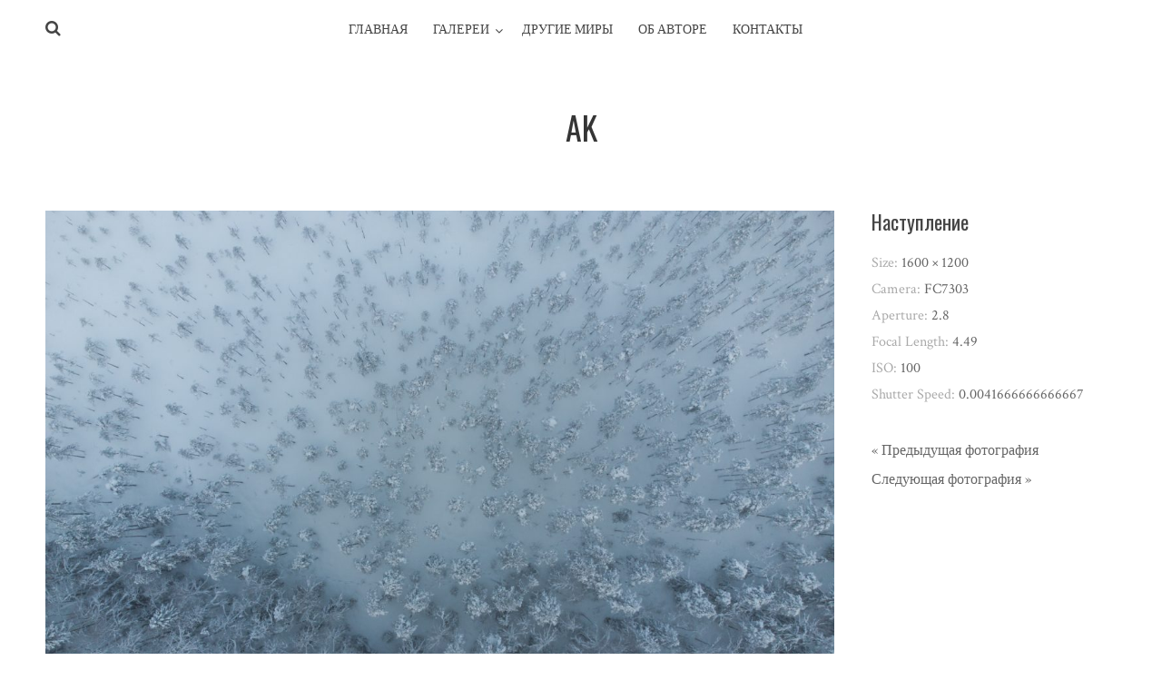

--- FILE ---
content_type: text/html; charset=UTF-8
request_url: https://antonkalinin.com/?attachment_id=1387
body_size: 5132
content:
<!DOCTYPE html>
<html lang="ru-RU">
<head>
    <!-- Global site tag (gtag.js) - Google Analytics -->
<script async src="https://www.googletagmanager.com/gtag/js?id=UA-11122712-1"></script>
<script>
  window.dataLayer = window.dataLayer || [];
  function gtag(){dataLayer.push(arguments);}
  gtag('js', new Date());

  gtag('config', 'UA-11122712-1');
  
   setTimeout(function(){
     gtag('event', location.pathname, {
     'event_category': 'Посещение без отказа',
  });
 }, 15000);
</script>
<meta charset="UTF-8">
<meta name="viewport" content="width=device-width, initial-scale=1">
<link rel="profile" href="http://gmpg.org/xfn/11">
<link rel="pingback" href="https://antonkalinin.com/xmlrpc.php">

<title>Наступление - AK</title>

<!-- This site is optimized with the Yoast SEO plugin v13.4.1 - https://yoast.com/wordpress/plugins/seo/ -->
<meta name="description" content="Фотография, путешествия, ощущения"/>
<meta name="robots" content="max-snippet:-1, max-image-preview:large, max-video-preview:-1"/>
<link rel="canonical" href="https://antonkalinin.com/?attachment_id=1387" />
<meta property="og:locale" content="ru_RU" />
<meta property="og:type" content="article" />
<meta property="og:title" content="Наступление - AK" />
<meta property="og:description" content="Фотография, путешествия, ощущения" />
<meta property="og:url" content="https://antonkalinin.com/?attachment_id=1387" />
<meta property="og:site_name" content="AK" />
<meta property="og:image" content="https://antonkalinin.com/wp-content/uploads/2022/08/DJI_0695.jpg" />
<meta property="og:image:secure_url" content="https://antonkalinin.com/wp-content/uploads/2022/08/DJI_0695.jpg" />
<meta property="og:image:width" content="1600" />
<meta property="og:image:height" content="1200" />
<meta name="twitter:card" content="summary_large_image" />
<meta name="twitter:description" content="Фотография, путешествия, ощущения" />
<meta name="twitter:title" content="Наступление - AK" />
<meta name="twitter:image" content="https://antonkalinin.com/wp-content/uploads/2022/08/DJI_0695.jpg" />
<script type='application/ld+json' class='yoast-schema-graph yoast-schema-graph--main'>{"@context":"https://schema.org","@graph":[{"@type":["Person","Organization"],"@id":"https://antonkalinin.com/#/schema/person/dc43df2b54c63b757be788ea7543bb18","name":"AK","image":{"@type":"ImageObject","@id":"https://antonkalinin.com/#personlogo","inLanguage":"ru-RU","url":"https://secure.gravatar.com/avatar/ed0b98d448a941b070c76619b6298c88?s=96&d=mm&r=g","caption":"AK"},"logo":{"@id":"https://antonkalinin.com/#personlogo"},"sameAs":[]},{"@type":"WebSite","@id":"https://antonkalinin.com/#website","url":"https://antonkalinin.com/","name":"AK","inLanguage":"ru-RU","publisher":{"@id":"https://antonkalinin.com/#/schema/person/dc43df2b54c63b757be788ea7543bb18"},"potentialAction":[{"@type":"SearchAction","target":"https://antonkalinin.com/?s={search_term_string}","query-input":"required name=search_term_string"}]},{"@type":"WebPage","@id":"https://antonkalinin.com/?attachment_id=1387#webpage","url":"https://antonkalinin.com/?attachment_id=1387","name":"\u041d\u0430\u0441\u0442\u0443\u043f\u043b\u0435\u043d\u0438\u0435 - AK","isPartOf":{"@id":"https://antonkalinin.com/#website"},"inLanguage":"ru-RU","datePublished":"2022-08-30T22:12:47+00:00","dateModified":"2022-08-30T22:14:23+00:00","description":"\u0424\u043e\u0442\u043e\u0433\u0440\u0430\u0444\u0438\u044f, \u043f\u0443\u0442\u0435\u0448\u0435\u0441\u0442\u0432\u0438\u044f, \u043e\u0449\u0443\u0449\u0435\u043d\u0438\u044f","potentialAction":[{"@type":"ReadAction","target":["https://antonkalinin.com/?attachment_id=1387"]}]}]}</script>
<!-- / Yoast SEO plugin. -->

<link rel='dns-prefetch' href='//fonts.googleapis.com' />
<link rel='dns-prefetch' href='//s.w.org' />
<link rel="alternate" type="application/rss+xml" title="AK &raquo; Лента" href="https://antonkalinin.com/feed/" />
<link rel="alternate" type="application/rss+xml" title="AK &raquo; Лента комментариев" href="https://antonkalinin.com/comments/feed/" />
		<script type="text/javascript">
			window._wpemojiSettings = {"baseUrl":"https:\/\/s.w.org\/images\/core\/emoji\/12.0.0-1\/72x72\/","ext":".png","svgUrl":"https:\/\/s.w.org\/images\/core\/emoji\/12.0.0-1\/svg\/","svgExt":".svg","source":{"concatemoji":"https:\/\/antonkalinin.com\/wp-includes\/js\/wp-emoji-release.min.js?ver=5.3.2"}};
			!function(e,a,t){var r,n,o,i,p=a.createElement("canvas"),s=p.getContext&&p.getContext("2d");function c(e,t){var a=String.fromCharCode;s.clearRect(0,0,p.width,p.height),s.fillText(a.apply(this,e),0,0);var r=p.toDataURL();return s.clearRect(0,0,p.width,p.height),s.fillText(a.apply(this,t),0,0),r===p.toDataURL()}function l(e){if(!s||!s.fillText)return!1;switch(s.textBaseline="top",s.font="600 32px Arial",e){case"flag":return!c([127987,65039,8205,9895,65039],[127987,65039,8203,9895,65039])&&(!c([55356,56826,55356,56819],[55356,56826,8203,55356,56819])&&!c([55356,57332,56128,56423,56128,56418,56128,56421,56128,56430,56128,56423,56128,56447],[55356,57332,8203,56128,56423,8203,56128,56418,8203,56128,56421,8203,56128,56430,8203,56128,56423,8203,56128,56447]));case"emoji":return!c([55357,56424,55356,57342,8205,55358,56605,8205,55357,56424,55356,57340],[55357,56424,55356,57342,8203,55358,56605,8203,55357,56424,55356,57340])}return!1}function d(e){var t=a.createElement("script");t.src=e,t.defer=t.type="text/javascript",a.getElementsByTagName("head")[0].appendChild(t)}for(i=Array("flag","emoji"),t.supports={everything:!0,everythingExceptFlag:!0},o=0;o<i.length;o++)t.supports[i[o]]=l(i[o]),t.supports.everything=t.supports.everything&&t.supports[i[o]],"flag"!==i[o]&&(t.supports.everythingExceptFlag=t.supports.everythingExceptFlag&&t.supports[i[o]]);t.supports.everythingExceptFlag=t.supports.everythingExceptFlag&&!t.supports.flag,t.DOMReady=!1,t.readyCallback=function(){t.DOMReady=!0},t.supports.everything||(n=function(){t.readyCallback()},a.addEventListener?(a.addEventListener("DOMContentLoaded",n,!1),e.addEventListener("load",n,!1)):(e.attachEvent("onload",n),a.attachEvent("onreadystatechange",function(){"complete"===a.readyState&&t.readyCallback()})),(r=t.source||{}).concatemoji?d(r.concatemoji):r.wpemoji&&r.twemoji&&(d(r.twemoji),d(r.wpemoji)))}(window,document,window._wpemojiSettings);
		</script>
		<style type="text/css">
img.wp-smiley,
img.emoji {
	display: inline !important;
	border: none !important;
	box-shadow: none !important;
	height: 1em !important;
	width: 1em !important;
	margin: 0 .07em !important;
	vertical-align: -0.1em !important;
	background: none !important;
	padding: 0 !important;
}
</style>
	<link rel='stylesheet' id='wp-block-library-css'  href='https://antonkalinin.com/wp-includes/css/dist/block-library/style.min.css?ver=5.3.2' type='text/css' media='all' />
<link rel='stylesheet' id='contact-form-7-css'  href='https://antonkalinin.com/wp-content/plugins/contact-form-7/includes/css/styles.css?ver=5.1.7' type='text/css' media='all' />
<link rel='stylesheet' id='silvia-plugins-style-css'  href='https://antonkalinin.com/wp-content/themes/silvia/assets/css/plugins.min.css?ver=5.3.2' type='text/css' media='all' />
<link rel='stylesheet' id='bulan-crimson-css'  href='//fonts.googleapis.com/css?family=Crimson+Text%3A400%2C700%2C400italic&#038;ver=5.3.2' type='text/css' media='all' />
<link rel='stylesheet' id='bulan-oswald-css'  href='//fonts.googleapis.com/css?family=Oswald%3A400%2C700%2C300&#038;ver=5.3.2' type='text/css' media='all' />
<link rel='stylesheet' id='silvia-style-css'  href='https://antonkalinin.com/wp-content/themes/silvia/style.min.css?ver=5.3.2' type='text/css' media='all' />
<style id='silvia-style-inline-css' type='text/css'>
#masthead .site-title a { color: #353535; } .site-footer { background-color: #f7f7f7; } 
</style>
<script type='text/javascript' src='https://antonkalinin.com/wp-includes/js/jquery/jquery.js?ver=1.12.4-wp'></script>
<script type='text/javascript' src='https://antonkalinin.com/wp-includes/js/jquery/jquery-migrate.min.js?ver=1.4.1'></script>
<link rel='https://api.w.org/' href='https://antonkalinin.com/wp-json/' />
<link rel="EditURI" type="application/rsd+xml" title="RSD" href="https://antonkalinin.com/xmlrpc.php?rsd" />
<link rel="wlwmanifest" type="application/wlwmanifest+xml" href="https://antonkalinin.com/wp-includes/wlwmanifest.xml" /> 
<meta name="generator" content="WordPress 5.3.2" />
<link rel='shortlink' href='https://antonkalinin.com/?p=1387' />
<link rel="alternate" type="application/json+oembed" href="https://antonkalinin.com/wp-json/oembed/1.0/embed?url=https%3A%2F%2Fantonkalinin.com%2F%3Fattachment_id%3D1387" />
<link rel="alternate" type="text/xml+oembed" href="https://antonkalinin.com/wp-json/oembed/1.0/embed?url=https%3A%2F%2Fantonkalinin.com%2F%3Fattachment_id%3D1387&#038;format=xml" />
<!--[if lte IE 9]>
<script src="https://antonkalinin.com/wp-content/themes/silvia/assets/js/html5shiv.min.js"></script>
<![endif]-->
<link rel="icon" href="https://antonkalinin.com/wp-content/uploads/2020/02/cropped-eternity_and_oblivion-32x32.jpg" sizes="32x32" />
<link rel="icon" href="https://antonkalinin.com/wp-content/uploads/2020/02/cropped-eternity_and_oblivion-192x192.jpg" sizes="192x192" />
<link rel="apple-touch-icon-precomposed" href="https://antonkalinin.com/wp-content/uploads/2020/02/cropped-eternity_and_oblivion-180x180.jpg" />
<meta name="msapplication-TileImage" content="https://antonkalinin.com/wp-content/uploads/2020/02/cropped-eternity_and_oblivion-270x270.jpg" />
</head>

<body class="attachment attachment-template-default single single-attachment postid-1387 attachmentid-1387 attachment-jpeg layout-1c" itemscope="itemscope" itemtype="http://schema.org/WebPage">

<div id="page" class="hfeed site">

	<div class="search-area">
		<div class="wide-container">
			<form method="get" class="searchform" action="https://antonkalinin.com/">
	<div>
		<input type="search" class="search-field field" placeholder="Поиск по сайту &hellip;" value="" name="s" title="Press enter to search &hellip;" />
	</div>
</form>
		</div>
	</div>

	<header id="masthead" class="site-header" itemscope="itemscope" itemtype="http://schema.org/WPHeader">

		
<nav id="site-navigation" class="main-navigation" itemscope="itemscope" itemtype="http://schema.org/SiteNavigationElement">

	<div class="wide-container">

		<div class="menu-wrapper"><ul id="menu-primary-items" class="menu-primary-items"><li id="menu-item-137" class="menu-item menu-item-type-custom menu-item-object-custom menu-item-home menu-item-137"><a href="http://antonkalinin.com">Главная</a></li>
<li id="menu-item-124" class="menu-item menu-item-type-post_type menu-item-object-page menu-item-has-children menu-item-124"><a href="https://antonkalinin.com/gallery/">Галереи</a>
<ul class="sub-menu">
	<li id="menu-item-413" class="menu-item menu-item-type-post_type menu-item-object-page menu-item-413"><a href="https://antonkalinin.com/2006-2012/">Начало</a></li>
	<li id="menu-item-138" class="menu-item menu-item-type-custom menu-item-object-custom menu-item-138"><a href="https://antonkalinin.com/gallery/">Деревня</a></li>
	<li id="menu-item-147" class="menu-item menu-item-type-custom menu-item-object-custom menu-item-147"><a href="http://antonkalinin.com/city">Город</a></li>
	<li id="menu-item-470" class="menu-item menu-item-type-post_type menu-item-object-page menu-item-470"><a href="https://antonkalinin.com/secondary/">Моменты</a></li>
	<li id="menu-item-1409" class="menu-item menu-item-type-post_type menu-item-object-page menu-item-1409"><a href="https://antonkalinin.com/air/">Воздух</a></li>
</ul>
</li>
<li id="menu-item-148" class="menu-item menu-item-type-custom menu-item-object-custom menu-item-148"><a href="https://antonkalinin.com/category/other-worlds/">Другие миры</a></li>
<li id="menu-item-150" class="menu-item menu-item-type-post_type menu-item-object-page menu-item-150"><a href="https://antonkalinin.com/about/">Об Авторе</a></li>
<li id="menu-item-145" class="menu-item menu-item-type-post_type menu-item-object-page menu-item-145"><a href="https://antonkalinin.com/contacts/">Контакты</a></li>
</ul></div>
					<span class="search-toggle">
				<i class="fa fa-search"></i>
			</span>
		
	</div>

</nav><!-- #site-navigation -->

		<div class="site-branding">
			<div class="wide-container">
				<div id="logo">
<h1 class="site-title" itemprop="headline"><a href="https://antonkalinin.com" itemprop="url" rel="home"><span itemprop="headline">AK</span></a></h1>
<h2 class="site-description" itemprop="description"></h2></div>
			</div>
		</div>

	</header><!-- #masthead -->

	<div id="content" class="site-content">
		<div class="wide-container">

	
	<div id="primary" class="content-area">
		<main id="main" class="site-main" role="main" itemprop="mainContentOfPage">

			
				<article id="post-1387" class="post-1387 attachment type-attachment status-inherit hentry no-post-thumbnail entry" itemscope="itemscope" itemtype="http://schema.org/ImageObject">

					<div class="entry-post">

						<div class="entry-content" itemprop="text">

							<div class="entry-attachment">
								<img width="869" height="652" src="https://antonkalinin.com/wp-content/uploads/2022/08/DJI_0695-1200x900.jpg" class="attachment-large size-large" alt="" srcset="https://antonkalinin.com/wp-content/uploads/2022/08/DJI_0695-1200x900.jpg 1200w, https://antonkalinin.com/wp-content/uploads/2022/08/DJI_0695-300x225.jpg 300w, https://antonkalinin.com/wp-content/uploads/2022/08/DJI_0695-768x576.jpg 768w, https://antonkalinin.com/wp-content/uploads/2022/08/DJI_0695-1536x1152.jpg 1536w, https://antonkalinin.com/wp-content/uploads/2022/08/DJI_0695.jpg 1600w" sizes="(max-width: 869px) 100vw, 869px" itemprop="image" />
							</div><!-- .entry-attachment -->

														
						</div>

					</div>

					<div class="entry-meta">
						<h1 class="entry-title" itemprop="headline">Наступление</h1>						
	
	
	
	
		
		<span class="full-size-link entry-side">
			Size: <a href="https://antonkalinin.com/wp-content/uploads/2022/08/DJI_0695.jpg">1600 &times; 1200</a>		</span>

					<span class="camera entry-side">
				Camera: <span>FC7303</span>			</span>
		
					<span class="apparture entry-side">
				Aperture: <span>2.8</span>			</span>
		
					<span class="focal-length entry-side">
				Focal Length: <span>4.49</span>			</span>
		
					<span class="iso entry-side">
				ISO: <span>100</span>			</span>
		
					<span class="shutter-speed entry-side">
				Shutter Speed: <span>0.0041666666666667</span>			</span>
		
	
							
	<div class="loop-nav">
		<div class="prev"><a href='https://antonkalinin.com/?attachment_id=1386'>&laquo; Предыдущая фотография</a></div>
		<div class="next"><a href='https://antonkalinin.com/?attachment_id=1388'>Следующая фотография &raquo;</a></div>
	</div><!-- .loop-nav -->

					</div>

				</article><!-- #post-## -->


			
		</main><!-- #main -->
	</div><!-- #primary -->

		</div><!-- .wide-container -->
	</div><!-- #content -->

	<footer id="colophon" class="site-footer" itemscope="itemscope" itemtype="http://schema.org/WPFooter">
		<div class="wide-container">

			<div class="site-info">
				<p class="copyright">© Copyright 2009-2024 <a href="https://antonkalinin.com">AK</a> Все права защищены.</p>			</div><!-- .site-info -->

			<div class="social-links"><a href="#"><i class="fa fa-instagram"></i></a></div>
		</div>
	</footer><!-- #colophon -->

</div><!-- #page -->

	<script>
		jQuery( document ).ready( function( $ ){
			$( ".gallery-icon a[href$='.jpg'], .gallery-icon a[href$='.jpeg'], .gallery-icon a[href$='.png'], .gallery-icon a[href$='.gif']" ).magnificPopup({
				type: 'image',
				gallery: {
					enabled: true
				}
			});
		});
	</script>
	<script type='text/javascript'>
/* <![CDATA[ */
var wpcf7 = {"apiSettings":{"root":"https:\/\/antonkalinin.com\/wp-json\/contact-form-7\/v1","namespace":"contact-form-7\/v1"}};
/* ]]> */
</script>
<script type='text/javascript' src='https://antonkalinin.com/wp-content/plugins/contact-form-7/includes/js/scripts.js?ver=5.1.7'></script>
<script type='text/javascript' src='https://antonkalinin.com/wp-content/themes/silvia/assets/js/silvia.min.js'></script>
<script type='text/javascript' src='https://antonkalinin.com/wp-includes/js/wp-embed.min.js?ver=5.3.2'></script>

</body>
</html>


--- FILE ---
content_type: text/css
request_url: https://antonkalinin.com/wp-content/themes/silvia/style.min.css?ver=5.3.2
body_size: 6950
content:
/*!
 * Theme Name: Silvia
 * Theme URI: https://www.theme-junkie.com/themes/silvia/
 * Description: Silvia is a light, bright and beautiful photography WordPress theme. Itâ€™s ideal for website focused on photography, graphic design, fashion, art, architecture, interior design, and other creative fields! Key features are responsive, retina support, fast load and SEO friendly with Schema.org markup. The theme options are powered by easy-to-use Customizer, allows you to modify various options including colors, typography, layout, etc. It also smoothly integrated with Jetpack and Polylang plugin. Demo: http://demo.theme-junkie.com/silvia
 * Version: 1.1.0
 * Author: Theme Junkie
 * Author URI: https://www.theme-junkie.com/
 * Tags: grid-layout, three-columns, one-column, two-columns, left-sidebar, right-sidebar, custom-background, custom-menu, editor-style, threaded-comments, translation-ready, theme-options, photography
 * Text Domain: silvia
 *
 * License: GNU General Public License v2.0 or later
 * License URI: http://www.gnu.org/licenses/gpl-2.0.html
 *
 * Silvia WordPress Theme, Copyright 2015 - 2019 https://www.theme-junkie.com/
 * Silvia is distributed under the terms of the GNU GPL
 *
 * Please DO NOT EDIT THIS FILE, if you want to customize the styles, you can create a child theme
 * See: http://codex.wordpress.org/Child_Themes
 *//*! normalize.css v8.0.1 | MIT License | github.com/necolas/normalize.css */html{line-height:1.15;-webkit-text-size-adjust:100%}body{margin:0}main{display:block}h1{font-size:2em;margin:0.67em 0}hr{box-sizing:content-box;height:0;overflow:visible}pre{font-family:monospace, monospace;font-size:1em}a{background-color:transparent}abbr[title]{border-bottom:none;text-decoration:underline;text-decoration:underline dotted}b,strong{font-weight:bolder}code,kbd,samp{font-family:monospace, monospace;font-size:1em}small{font-size:80%}sub,sup{font-size:75%;line-height:0;position:relative;vertical-align:baseline}sub{bottom:-0.25em}sup{top:-0.5em}img{border-style:none}button,input,optgroup,select,textarea{font-family:inherit;font-size:100%;line-height:1.15;margin:0}button,input{overflow:visible}button,select{text-transform:none}button,[type="button"],[type="reset"],[type="submit"]{-webkit-appearance:button}button::-moz-focus-inner,[type="button"]::-moz-focus-inner,[type="reset"]::-moz-focus-inner,[type="submit"]::-moz-focus-inner{border-style:none;padding:0}button:-moz-focusring,[type="button"]:-moz-focusring,[type="reset"]:-moz-focusring,[type="submit"]:-moz-focusring{outline:1px dotted ButtonText}fieldset{padding:0.35em 0.75em 0.625em}legend{box-sizing:border-box;color:inherit;display:table;max-width:100%;padding:0;white-space:normal}progress{vertical-align:baseline}textarea{overflow:auto}[type="checkbox"],[type="radio"]{box-sizing:border-box;padding:0}[type="number"]::-webkit-inner-spin-button,[type="number"]::-webkit-outer-spin-button{height:auto}[type="search"]{-webkit-appearance:textfield;outline-offset:-2px}[type="search"]::-webkit-search-decoration{-webkit-appearance:none}::-webkit-file-upload-button{-webkit-appearance:button;font:inherit}details{display:block}summary{display:list-item}template{display:none}[hidden]{display:none}.wide-container{max-width:1220px;margin-left:auto;margin-right:auto;padding:0 20px}.wide-container:after{content:" ";display:block;clear:both}.container{max-width:940px;margin-left:auto;margin-right:auto}.container:after{content:" ";display:block;clear:both}@media (min-width: 240px) and (max-width: 1170px){.container{padding:0 30px}}@media (min-width: 768px){.content-area{width:65.6108597285%;float:left;margin-right:3.1674208145%}.widget-area{width:31.221719457%;float:right;margin-right:0}}.layout-2c-r .content-area{float:right;margin-right:0}.layout-2c-r .widget-area{float:left;margin-right:3.1674208145%}.layout-1c .content-area{margin-right:0;width:100%}*,*:before,*:after{box-sizing:border-box}* html{font-size:112.5%}html{min-height:100%}body{font-family:"Crimson Text",serif;font-size:18px;font-weight:400;font-style:normal;line-height:1.5em;color:#454545;background:#fff;-webkit-font-smoothing:antialiased;-moz-osx-font-smoothing:grayscale}::-moz-selection{color:#fff;background:#2196F3;text-shadow:none}::selection{color:#fff;background:#2196F3;text-shadow:none}::-moz-selection{color:#fff;background:#2196F3;text-shadow:none}figure>img{display:block}img{max-width:100%;height:auto}img[class*="align"],img[class*="attachment-"]{height:auto}.wp-caption{max-width:100%;margin:0;margin-bottom:24px}.wp-caption img[class*="wp-image-"]{display:block;margin-bottom:5px}.wp-caption-text{font-size:16px;font-style:italic;color:#999}.wp-smiley{margin-top:0;margin-bottom:0;padding:0;border:0}embed,iframe,object{width:100%;max-width:100%}.alignleft{float:left;margin-right:1.5em}.alignright{float:right;margin-left:1.5em}.aligncenter{clear:both}.alignnone{display:block}.screen-reader-text{position:absolute;clip:rect(1px, 1px, 1px, 1px)}table{width:100%;margin-bottom:2.618em}table th,table td{padding:10px;text-align:left;vertical-align:top;border-bottom:1px solid #e8e4e3}table th{text-transform:uppercase;border-bottom:1px solid #e8e4e3}table tr th:first-child,table tr td:first-child{padding-left:0}table tr th:last-child,table tr td:last-child{padding-right:0}table tfoot td{border-bottom:0}.sticky,.bypostauthor{font-size:inherit}.gallery{margin-bottom:20px}.gallery-item{position:relative;float:left;overflow:hidden;margin:0 4px 4px 0}.gallery-icon a,.gallery-icon img{display:block}.gallery-columns-1 .gallery-item{max-width:100%}.gallery-columns-2 .gallery-item{max-width:48%;max-width:calc(50% - 4px)}.gallery-columns-3 .gallery-item{max-width:32%;max-width:calc(33.3% - 4px)}.gallery-columns-4 .gallery-item{max-width:23%;max-width:calc(25% - 4px)}.gallery-columns-5 .gallery-item{max-width:19%;max-width:calc(20% - 4px)}.gallery-columns-6 .gallery-item{max-width:15%;max-width:calc(16.7% - 4px)}.gallery-columns-7 .gallery-item{max-width:13%;max-width:calc(14.28% - 4px)}.gallery-columns-8 .gallery-item{max-width:11%;max-width:calc(12.5% - 4px)}.gallery-columns-9 .gallery-item{max-width:9%;max-width:calc(11.1% - 4px)}.gallery-columns-1 .gallery-item:nth-of-type(1n),.gallery-columns-2 .gallery-item:nth-of-type(2n),.gallery-columns-3 .gallery-item:nth-of-type(3n),.gallery-columns-4 .gallery-item:nth-of-type(4n),.gallery-columns-5 .gallery-item:nth-of-type(5n),.gallery-columns-6 .gallery-item:nth-of-type(6n),.gallery-columns-7 .gallery-item:nth-of-type(7n),.gallery-columns-8 .gallery-item:nth-of-type(8n),.gallery-columns-9 .gallery-item:nth-of-type(9n){margin-right:0}.gallery-columns-1.gallery-size-medium figure.gallery-item:nth-of-type(1n+1),.gallery-columns-1.gallery-size-thumbnail figure.gallery-item:nth-of-type(1n+1),.gallery-columns-2.gallery-size-thumbnail figure.gallery-item:nth-of-type(2n+1),.gallery-columns-3.gallery-size-thumbnail figure.gallery-item:nth-of-type(3n+1){clear:left}.gallery-caption{font-size:14px;line-height:1.3;position:absolute;bottom:0;left:0;box-sizing:border-box;width:100%;max-height:50%;margin:0;padding:2px 8px;text-align:left;opacity:0;color:#fff;background-color:#000;background-color:rgba(0,0,0,0.7)}.gallery-caption:before{position:absolute;top:0;left:0;width:100%;height:100%;min-height:50px;content:""}.gallery-item:hover .gallery-caption{opacity:0}@media (min-width: 767px){.gallery-item:hover .gallery-caption{opacity:1}}.gallery-columns-7 .gallery-caption,.gallery-columns-8 .gallery-caption,.gallery-columns-9 .gallery-caption{display:none}.gallery,.single .hentry,.related-posts ul,.widget_archive,.widget_categories,.widget_archive li,.widget_categories li,.widget_recent_entries li,.site-footer,.comment-container{*zoom:1}.gallery:before,.single .hentry:before,.related-posts ul:before,.widget_archive:before,.widget_categories:before,.widget_archive li:before,.widget_categories li:before,.widget_recent_entries li:before,.site-footer:before,.comment-container:before,.gallery:after,.single .hentry:after,.related-posts ul:after,.widget_archive:after,.widget_categories:after,.widget_archive li:after,.widget_categories li:after,.widget_recent_entries li:after,.site-footer:after,.comment-container:after{content:"";display:table}.gallery:after,.single .hentry:after,.related-posts ul:after,.widget_archive:after,.widget_categories:after,.widget_archive li:after,.widget_categories li:after,.widget_recent_entries li:after,.site-footer:after,.comment-container:after{clear:both}.menu-primary-items .sub-menu,.related-posts ul,.widget ul,.commentlist{list-style:none;margin:0;padding:0}.menu-primary-items{list-style:none;margin:0;padding:0}.menu-primary-items>li{display:inline-block;padding-right:5px;padding-left:5px}.menu-primary-items a{display:block}.aligncenter{display:block;margin-left:auto;margin-right:auto}a{transition:all 200ms ease-in-out 0s;text-decoration:none;color:#2196F3}a:visited{color:#0d8aee}a:hover,a:visited:hover{text-decoration:none;color:#51adf6}h1,h2,h3,h4,h5,h6{font-family:"Oswald",sans-serif;font-weight:400;font-style:normal;margin:13.5px 0;color:#454545}h1,.h1{font-size:36px;line-height:1.1em}h2,.h2{font-size:30px;line-height:1.1em}h3,.h3{font-size:24px;line-height:1.3em}h4,.h4{font-size:20px;line-height:1.3em}h5,.h5{font-size:16px}h6,.h6{font-size:14px}p{margin:0 0 27px}abbr[title],dfn[title]{cursor:help}del{vertical-align:baseline;text-decoration:line-through;color:#aaa}code,kbd,pre,samp{font-size:16px}pre{margin:27px 0;padding:27px;color:#2080ad;background-color:#fafafa}code{color:#2080ad}ins{text-decoration:none;background:#fff9c0}blockquote{font-style:italic;margin:27px 40px;padding-left:20px;color:#777;border-left:3px solid #2196F3}blockquote cite{position:relative;display:block;padding:10px 0 0 20px;color:#555}blockquote cite:before{position:absolute;left:0;content:"\2014"}q:before,q:after,blockquote:before,blockquote:after{content:""}address{display:block;margin:0 0 27px}ul,ol{margin:18px 0;padding:0 0 0 27px}ul{list-style:disc}ol{list-style-type:decimal}ol ol{list-style:upper-alpha}ol ol ol{list-style:lower-roman}ol ol ol ol{list-style:lower-alpha}li ul,li ol{margin:0}dl{margin:27px}dt{font-weight:700}dd{margin-bottom:27px}hr{clear:both;height:1px;min-height:0;margin:27px 0;border-top:1px solid #e9e9e9;border-right:0;border-bottom:0;border-left:0}hr.dotted{border-style:dotted}hr.dashed{border-style:dashed}hr.blackborder{border-color:#000}hr.whiteborder{border-color:#fff}@media print{*{color:#000 !important;background:transparent !important;box-shadow:none !important;text-shadow:none !important}a,a:visited{text-decoration:underline}a[href]:after{content:" (" attr(href) ")"}abbr[title]:after{content:" (" attr(title) ")"}.ir a:after,a[href^="javascript:"]:after,a[href^="#"]:after{content:""}pre,blockquote{border:1px solid #999;page-break-inside:avoid}thead{display:table-header-group}tr,img{page-break-inside:avoid}img{max-width:100% !important}@page{margin:.5cm}p,h2,h3{orphans:3;widows:3}h2,h3{page-break-after:avoid}}form input[type="text"],form input[type="password"],form input[type="email"],form input[type="url"],form input[type="date"],form input[type="month"],form input[type="time"],form input[type="datetime"],form input[type="datetime-local"],form input[type="week"],form input[type="number"],form input[type="search"],form input[type="tel"],form input[type="color"],form select,form textarea{display:inline-block;box-sizing:border-box;height:2em;padding:.5em .6em;vertical-align:middle;border:1px solid #ddd;border-radius:3px}form textarea{height:auto}form input:not([type]){display:inline-block;box-sizing:border-box;padding:.5em .6em;border:1px solid #ccc;border-radius:4px;box-shadow:inset 0 1px 3px #ddd}form input[type="color"]{padding:.2em .5em}form input[type="text"]:focus,form input[type="password"]:focus,form input[type="email"]:focus,form input[type="url"]:focus,form input[type="date"]:focus,form input[type="month"]:focus,form input[type="time"]:focus,form input[type="datetime"]:focus,form input[type="datetime-local"]:focus,form input[type="week"]:focus,form input[type="number"]:focus,form input[type="search"]:focus,form input[type="tel"]:focus,form input[type="color"]:focus,form select:focus,form textarea:focus{border-color:#129fea;outline:0}form input:not([type]):focus{border-color:#129fea;outline:0}form input[type="file"]:focus,form input[type="radio"]:focus,form input[type="checkbox"]:focus{outline:thin solid #129fea;outline:1px auto #129fea}form input[type="checkbox"],form input[type="radio"]{display:block;margin:.5em 0}form input[type="text"][disabled],form input[type="password"][disabled],form input[type="email"][disabled],form input[type="url"][disabled],form input[type="date"][disabled],form input[type="month"][disabled],form input[type="time"][disabled],form input[type="datetime"][disabled],form input[type="datetime-local"][disabled],form input[type="week"][disabled],form input[type="number"][disabled],form input[type="search"][disabled],form input[type="tel"][disabled],form input[type="color"][disabled],form select[disabled],form textarea[disabled]{cursor:not-allowed;color:#cad2d3;background-color:#eaeded}form input:not([type])[disabled]{cursor:not-allowed;color:#cad2d3;background-color:#eaeded}form input[readonly],form select[readonly],form textarea[readonly]{color:#777;border-color:#ccc;background-color:#eee}form input:focus:invalid,form textarea:focus:invalid,form select:focus:invalid{color:#b94a48;border-color:#e9322d}form input[type="file"]:focus:invalid:focus,form input[type="radio"]:focus:invalid:focus,form input[type="checkbox"]:focus:invalid:focus{outline-color:#e9322d}form select{height:2.25em;border:1px solid #ccc;background-color:white}form select[multiple]{height:auto}form label{margin:.5em 0 .2em}form fieldset{margin:0;padding:.35em 0 .75em;border:0}form legend{display:block;width:100%;margin-bottom:.3em;padding:.3em 0;color:#333;border-bottom:1px solid #e5e5e5}button,input[type="button"],input[type="reset"],input[type="submit"]{font-family:inherit;font-size:100%;padding:.5em 1em;text-decoration:none;color:#444;color:rgba(0,0,0,0.8);border:1px solid #999;border:none rgba(0,0,0,0);border-radius:2px;background-color:#eee}button:hover,input[type="button"]:hover,input[type="reset"]:hover,input[type="submit"]:hover,button:focus,input[type="button"]:focus,input[type="reset"]:focus,input[type="submit"]:focus{background-image:linear-gradient(transparent, rgba(0,0,0,0.05) 40%, rgba(0,0,0,0.1));filter:progid:DXImageTransform.Microsoft.gradient(startColorstr='#00000000', endColorstr='#1a000000',GradientType=0)}button:focus,input[type="button"]:focus,input[type="reset"]:focus,input[type="submit"]:focus{outline:0}button:active,input[type="button"]:active,input[type="reset"]:active,input[type="submit"]:active{border-color:#000\9;box-shadow:0 0 0 1px rgba(0,0,0,0.15) inset,0 0 6px rgba(0,0,0,0.2) inset}.pure-button[disabled],.pure-button-disabled,.pure-button-disabled:hover,.pure-button-disabled:focus,.pure-button-disabled:active{cursor:not-allowed;opacity:.40;border:none;background-image:none;box-shadow:none;filter:progid:DXImageTransform.Microsoft.gradient(enabled = false);filter:alpha(opacity=40);-khtml-opacity:.40;-moz-opacity:.40}button::-moz-focus-inner,input[type="button"]::-moz-focus-inner,input[type="reset"]::-moz-focus-inner,input[type="submit"]::-moz-focus-inner{padding:0;border:0}.pure-button-primary,.pure-button-selected,a.pure-button-primary,a.pure-button-selected{color:#fff;background-color:#0078e7}.search-area{display:none;padding:40px 0;background-color:#333}.search-area .field{width:100%;padding:10px 0;color:#fff;border:0;border-bottom:1px solid #999;background-color:transparent}.search-area .field:focus{outline:none}.site-header{padding-bottom:60px}.site-branding{text-align:center}.site-branding .site-title{text-transform:uppercase}.site-branding .site-title a{color:#454545}.site-branding .site-description{font-family:"Crimson Text",serif;font-size:18px;font-style:italic;color:#777}.page-title{font-size:30px}.page-header{padding-bottom:40px;text-align:center;max-width:800px;margin-left:auto;margin-right:auto}.page-header:after{content:" ";display:block;clear:both}@media (min-width: 769px){.page-header{padding-bottom:60px}}.page-header p{font-size:20px;line-height:1.3;text-align:left;color:#777}@media (min-width: 769px){.page-header p{font-size:22px}}.page-header .avatar{border-radius:50%}.main-navigation{position:relative;padding-bottom:40px}.menu-wrapper{padding:18px 0}.menu-primary-items{text-align:center}.menu-primary-items li{position:relative;padding:0 12px}.menu-primary-items li:first-child{padding-left:0}.menu-primary-items li.current-menu-item>a{color:#2196F3;border-bottom:1px solid #2196F3}.menu-primary-items li.current-menu-item .current-menu-item>a{color:#2196F3;border-color:#e9e9e9}.menu-primary-items li:hover>.sub-menu{display:block}.menu-primary-items li.menu-item-has-children{padding-right:20px}.menu-primary-items li.menu-item-has-children::after{font:normal normal normal 14px/1 FontAwesome;font-size:inherit;font-size:14px;position:absolute;top:7px;right:5px;display:inline-block;content:"\f107";-webkit-transform:translate(0, 0);-ms-transform:translate(0, 0);transform:translate(0, 0);text-rendering:auto;-webkit-font-smoothing:antialiased;-moz-osx-font-smoothing:grayscale}.menu-primary-items li.menu-item-has-children::after:hover{content:"\f106";color:#2196F3}.menu-primary-items li.menu-item-has-children:hover::after{content:"\f106"}.menu-primary-items li.menu-item-has-children>a:hover{border-color:transparent}.menu-primary-items a{font-size:14px;text-transform:uppercase;color:#454545;border-bottom:1px solid transparent}.menu-primary-items a:hover{color:#2196F3;border-bottom:1px solid #2196F3}.menu-primary-items .sub-menu{position:absolute;z-index:9999;left:0;display:none;margin-top:0;padding:0;text-align:left;border:1px solid #e9e9e9;background-color:#fff;box-shadow:0 0 4px rgba(0,0,0,0.09)}.menu-primary-items .sub-menu li{margin:0;padding:0}.menu-primary-items .sub-menu li:first-child a{border-top:0}.menu-primary-items .sub-menu a{line-height:20px;min-width:170px;margin:0;padding:10px;text-transform:capitalize;border-top:1px solid #f4f4f4;border-bottom:0}.menu-primary-items .sub-menu a:hover{color:#2196F3;border-color:#f4f4f4}.slicknav_menu{display:none}@media (max-width: 767px){#menu-primary-items{display:none}.slicknav_menu{display:block;padding:0;background-color:transparent}.slicknav_menu .slicknav_icon-bar{background-color:#454545;box-shadow:none}.slicknav_menutxt{position:absolute;clip:rect(1px, 1px, 1px, 1px)}.slicknav_btn{margin:0;padding:25px 30px 0 0;background-color:transparent}.slicknav_nav{margin-top:60px;padding:10px 0;background-color:#454545}.slicknav_nav .slicknav_row,.slicknav_nav a{font-size:16px;margin:0;padding:5px 20px;text-transform:uppercase;color:#fff}.slicknav_nav .slicknav_row:hover,.slicknav_nav a:hover{color:#fff;border-radius:0;background-color:#333}}.search-toggle{position:absolute;top:18px;cursor:pointer}.hentry{margin-bottom:60px}@media (min-width: 768px){.hentry.post-grid-2-col{width:49.1525423729%;float:left;margin-right:1.6949152542%}.hentry.post-grid-2-col:nth-of-type(2n){margin-right:0}}@media (min-width: 768px){.hentry.post-grid-3-col{width:32.2033898305%;float:left;margin-right:1.6949152542%}.hentry.post-grid-3-col:nth-of-type(3n){margin-right:0}}@media (min-width: 769px){.hentry.post-grid-4-col{width:23.7288135593%;float:left;margin-right:1.6949152542%}.hentry.post-grid-4-col:nth-of-type(4n){margin-right:0}}@media (min-width: 601px) and (max-width: 768px){.hentry.post-grid-4-col{width:32.2033898305%;float:left;margin-right:1.6949152542%}.hentry.post-grid-4-col:nth-of-type(3n){margin-right:0}}.hentry .entry-title{word-wrap:break-word}.entry-post{font-size:18px;word-wrap:break-word}@media (min-width: 768px){.entry-post{font-size:20px}}.thumbnail-link{position:relative;display:block}.thumbnail-link:hover img{-webkit-filter:grayscale(0);filter:grayscale(0)}.thumbnail-link img{display:block;width:100%;transition:all 200ms ease-in-out 0s;-webkit-transform:translateZ(0);transform:translateZ(0);-webkit-filter:grayscale(100%);filter:grayscale(100%)}@media (min-width: 768px){.thumbnail-link img{width:auto}}.thumbnail-detail{text-align:center}.thumbnail-detail .entry-title{font-size:20px;margin-bottom:8px;text-transform:uppercase}.thumbnail-detail .entry-title a{color:#454545}.thumbnail-detail .cat-links{font-style:italic}.thumbnail-detail .cat-links a{color:#777}.thumbnail-detail a:hover{color:#2196F3}@media (min-width: 768px){.single .entry-post{width:74.2857142857%;float:left;margin-right:2.8571428571%}.single .entry-meta{width:22.8571428571%;float:right;margin-right:0}}@media (min-width: 240px) and (max-width: 767px){.single .hentry{display:-ms-flexbox;display:-webkit-flex;display:flex;flex-direction:column;-webkit-box-orient:vertical;-moz-box-orient:vertical;-webkit-flex-direction:column;-ms-flex-direction:column;-ms-flex-align:start;-webkit-align-items:flex-start;align-items:flex-start}.single .hentry .entry-post{-ms-flex-order:2;-webkit-order:2;order:2}.single .hentry .entry-meta{width:100%;margin-bottom:40px;text-align:center;-ms-flex-order:1;-webkit-order:1;order:1}}.single .entry-thumbnail{margin-bottom:27px}.single .entry-title{font-size:22px;margin-top:0;margin-bottom:20px}.single .entry-side{font-size:16px;display:block;margin-bottom:2px;color:#aaa}.single .entry-side span,.single .entry-side a{color:#666}.single .entry-side a:hover{color:#2196F3}.loop-nav{font-size:16px;clear:both;margin-top:35px;color:#aaa}.loop-nav a{display:block;color:#666}.loop-nav a:hover{color:#2196F3}.attachment .loop-nav .next{margin-top:5px}.loop-nav .next{margin-top:20px}.attachment .hentry{margin-bottom:60px}.entry-content{word-wrap:break-word}.pagination{display:block;clear:both;margin-bottom:60px;text-align:center;max-width:800px;margin-left:auto;margin-right:auto}.pagination:after{content:" ";display:block;clear:both}.pagination .page-numbers{display:inline-block;margin-right:-5px;padding:2px 12px;color:#454545;background-color:#f5f5f5}.pagination .page-numbers.current,.pagination .page-numbers:hover{color:#fff;background-color:#454545}.related-posts{margin-top:30px;padding-top:30px;border-top:1px dotted #e9e9e9}.related-posts h3{margin-top:0;margin-bottom:30px}.related-posts li{margin-bottom:40px}@media (min-width: 768px){.related-posts li{margin-bottom:0;width:31.8181818182%;float:left;margin-right:2.2727272727%}.related-posts li:last-child{float:right;margin-right:0}}.related-posts .related-thumbnail{margin-bottom:16px}.related-posts .entry-title{font-size:20px}.related-posts .entry-title a{color:#454545}.related-posts .entry-title a:hover{color:#2196F3}#infinite-handle{clear:both;margin-bottom:60px;text-align:center}#infinite-handle span{font-size:18px}#infinite-handle button{text-transform:uppercase}button.mfp-arrow,button.mfp-close{background-image:none}button.mfp-arrow:active,button.mfp-close:active{box-shadow:none}.widget{font-size:16px;margin-bottom:60px}.widget li{padding:8px 0;border-bottom:1px solid #eee}.widget li:first-child{padding-top:0}.widget li a{color:#454545}.widget li a:hover{color:#2196F3}.widget select{width:100%;border:1px solid #eee}.widget-title{font-family:"Crimson Text",serif;font-size:14px;margin-bottom:20px;padding:10px 0;text-align:center;text-transform:uppercase;color:#454545;border-radius:3px;background-color:#f5f5f5}.widget_archive li,.widget_categories li{text-align:right}.widget_archive a,.widget_categories a{float:left}.widget_rss li a{color:#2196F3}.widget_search .field{width:100%}.widget_tag_cloud a{line-height:1.5;display:inline-block;margin-right:5px;margin-bottom:8px;padding:2px 8px;letter-spacing:1px;text-transform:uppercase;color:#fff;border-radius:3px;background-color:#2196F3}.widget_tag_cloud a:hover{opacity:.75;color:#fff}.widget_nav_menu .sub-menu{padding-left:20px}.widget_nav_menu .sub-menu li:first-child{padding-top:5px}.widget_nav_menu .sub-menu li:last-child{border-bottom:0}.widget_recent_entries a{line-height:1.5;float:left;width:65%}.widget_recent_entries .post-date{font-size:14px;float:right;color:#777}.site-footer{font-size:16px;padding:20px 0;background-color:#f5f5f5}@media (min-width: 240px){.site-footer .wide-container{padding:0 20px}}.site-info{margin-bottom:20px;text-align:center}@media (min-width: 768px){.site-info{margin-bottom:0;padding-top:5px;text-align:left;width:49.1525423729%;float:left;margin-right:1.6949152542%}}.site-info a{color:#454545;border-bottom:1px dotted #777}.site-info p{margin-bottom:0}.social-links{text-align:center}@media (min-width: 768px){.social-links{text-align:right;width:49.1525423729%;float:right;margin-right:0}}.social-links a{font-size:16px;line-height:1;display:inline-block;width:35px;height:35px;margin:0 5px;padding:8px;text-align:center;color:#fff;border-radius:50%;background-color:#333}@media screen and (-webkit-min-device-pixel-ratio: 0){.social-links a{padding:9px}}@media all and (-ms-high-contrast: none), (-ms-high-contrast: active){.social-links a{padding:9px}}.social-links a:hover{color:#fff;background-color:#2196F3}.comments-title{margin-bottom:60px}.commentlist{margin-bottom:40px;border-bottom:1px dotted #e9e9e9}.commentlist .comment{margin-bottom:60px}.commentlist .children{margin:60px 0;padding-left:0;list-style:none}@media (min-width: 480px){.commentlist .children{padding-left:90px}}@media (min-width: 240px) and (max-width: 768px){.commentlist .children .children{padding-left:0}}.commentlist .children .avatar{width:90px}@media (min-width: 480px){.comment-avatar{width:14.2857142857%;float:left;margin-right:2.8571428571%}.comment-body{width:82.8571428571%;float:right;margin-right:0}}.comment-avatar{text-align:center}.comment-avatar .avatar{border-radius:50%}.comment-avatar .name{font-size:16px;font-weight:700;display:block}@media (min-width: 480px){.comment-avatar .name{display:inline-block}}.comment-avatar .name a{color:#454545}.comment-body{position:relative}@media (min-width: 480px){.comment-body::before{position:absolute;top:15px;left:-10px;width:0;height:0;content:"";border-top:10px solid transparent;border-right:10px solid #f5f5f5;border-bottom:10px solid transparent}}.comment-body .comment-wrapper{position:relative;padding:25px;background-color:#f5f5f5}.comment-body .comment-head{font-size:16px;margin-bottom:10px}.comment-body .comment-head a{color:#aaa}@media (max-width: 479px){.comment-body .comment-content{font-size:16px}}.comment-body .comment-content p:last-of-type{margin-bottom:0}.comment-reply-link{font-size:12px;position:relative;top:auto;right:auto;display:inline-block;padding-top:20px;transition:color .2s ease-in-out;text-transform:uppercase;color:#999}@media (min-width: 480px){.comment-reply-link{position:absolute;top:25px;right:25px;padding-top:0}}.author-badge{font-size:14px;font-weight:700;line-height:1;display:inline-block;margin-bottom:20px;padding:8px 10px 4px;text-transform:uppercase;color:#fff;border-radius:3px;background-color:#2196f3}@media (min-width: 480px){.author-badge{margin-bottom:0}}@media (min-width: 320px) and (max-width: 768px){.comment.depth-2 .author-badge,.comment.depth-3 .author-badge{padding:6px 3px 0}}.children .comment-respond,.layout-2c-l .comment-respond{margin-top:60px}.children .comment-form-author,.children .comment-form-email,.children .comment-form-url,.layout-2c-l .comment-form-author,.layout-2c-l .comment-form-email,.layout-2c-l .comment-form-url{display:block;width:100%}.comments-area{margin-top:30px;margin-bottom:60px;padding-top:30px;border-top:1px dotted #e9e9e9}.comment-notes{font-size:16px;font-style:italic;color:#777}form.comment-form label{font-size:16px;font-weight:700;display:block}form.comment-form input[type="text"],form.comment-form input[type="email"],form.comment-form input[type="url"],form.comment-form textarea{background-color:#fafafa}form.comment-form input[type="text"]:focus,form.comment-form input[type="email"]:focus,form.comment-form input[type="url"]:focus,form.comment-form textarea:focus{background-color:#fff}form.comment-form .comment-form-comment{clear:both}form.comment-form .comment-form-author,form.comment-form .comment-form-email,form.comment-form .comment-form-url{float:left;margin-right:29px}form.comment-form .comment-form-author input,form.comment-form .comment-form-email input,form.comment-form .comment-form-url input{width:270px}form.comment-form textarea{width:100%}form.comment-form .comment-form-url{margin-right:0}.required{color:#f00}#cancel-comment-reply-link{font-family:"Crimson Text",serif;font-size:14px}#comment-nav-above{margin-bottom:30px;margin-bottom:2.30769rem}.comment-navigation .nav-previous{display:inline;float:left}.comment-navigation .nav-next{display:inline;float:right;text-align:right}.comment-navigation a{color:#555}
